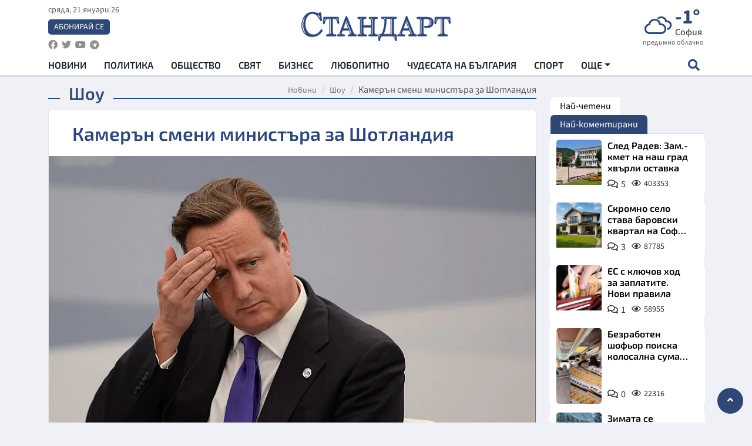

--- FILE ---
content_type: text/html; charset=utf-8
request_url: https://www.google.com/recaptcha/api2/aframe
body_size: 152
content:
<!DOCTYPE HTML><html><head><meta http-equiv="content-type" content="text/html; charset=UTF-8"></head><body><script nonce="1mAH-_hkNNPEFwX1wpfSYg">/** Anti-fraud and anti-abuse applications only. See google.com/recaptcha */ try{var clients={'sodar':'https://pagead2.googlesyndication.com/pagead/sodar?'};window.addEventListener("message",function(a){try{if(a.source===window.parent){var b=JSON.parse(a.data);var c=clients[b['id']];if(c){var d=document.createElement('img');d.src=c+b['params']+'&rc='+(localStorage.getItem("rc::a")?sessionStorage.getItem("rc::b"):"");window.document.body.appendChild(d);sessionStorage.setItem("rc::e",parseInt(sessionStorage.getItem("rc::e")||0)+1);localStorage.setItem("rc::h",'1769008079856');}}}catch(b){}});window.parent.postMessage("_grecaptcha_ready", "*");}catch(b){}</script></body></html>

--- FILE ---
content_type: application/javascript; charset=utf-8
request_url: https://fundingchoicesmessages.google.com/f/AGSKWxXowEyLQYWM2nTFT1NwtsTTpIeVFeawFCDnSLi5k9b2Myy18eoAPogYtfNzVSOy82wIb_9zrEVdGrs4gxF72c3uPr_yuvjO-okHUsqJnPW0JoyveCNa8mdvX98OQ2IZG6o5sQTmqg==?fccs=W251bGwsbnVsbCxudWxsLG51bGwsbnVsbCxudWxsLFsxNzY5MDA4MDgwLDMyNzAwMDAwMF0sbnVsbCxudWxsLG51bGwsW251bGwsWzcsMTAsNl0sbnVsbCxudWxsLG51bGwsbnVsbCxudWxsLG51bGwsbnVsbCxudWxsLG51bGwsMV0sImh0dHBzOi8vd3d3LnN0YW5kYXJ0bmV3cy5jb20vbGlmZXN0eWxlLXNob3Uva2FtZXJhbl9zbWVuaV9taW5pc3RhcmFfemFfc2hvdGxhbmRpeWEtMjA4MTMxLmh0bWwiLG51bGwsW1s4LCI5b0VCUi01bXFxbyJdLFs5LCJlbi1VUyJdLFsxNiwiWzEsMSwxXSJdLFsxOSwiMiJdLFsyNCwiIl0sWzI5LCJmYWxzZSJdXV0
body_size: 136
content:
if (typeof __googlefc.fcKernelManager.run === 'function') {"use strict";this.default_ContributorServingResponseClientJs=this.default_ContributorServingResponseClientJs||{};(function(_){var window=this;
try{
var qp=function(a){this.A=_.t(a)};_.u(qp,_.J);var rp=function(a){this.A=_.t(a)};_.u(rp,_.J);rp.prototype.getWhitelistStatus=function(){return _.F(this,2)};var sp=function(a){this.A=_.t(a)};_.u(sp,_.J);var tp=_.ed(sp),up=function(a,b,c){this.B=a;this.j=_.A(b,qp,1);this.l=_.A(b,_.Pk,3);this.F=_.A(b,rp,4);a=this.B.location.hostname;this.D=_.Fg(this.j,2)&&_.O(this.j,2)!==""?_.O(this.j,2):a;a=new _.Qg(_.Qk(this.l));this.C=new _.dh(_.q.document,this.D,a);this.console=null;this.o=new _.mp(this.B,c,a)};
up.prototype.run=function(){if(_.O(this.j,3)){var a=this.C,b=_.O(this.j,3),c=_.fh(a),d=new _.Wg;b=_.hg(d,1,b);c=_.C(c,1,b);_.jh(a,c)}else _.gh(this.C,"FCNEC");_.op(this.o,_.A(this.l,_.De,1),this.l.getDefaultConsentRevocationText(),this.l.getDefaultConsentRevocationCloseText(),this.l.getDefaultConsentRevocationAttestationText(),this.D);_.pp(this.o,_.F(this.F,1),this.F.getWhitelistStatus());var e;a=(e=this.B.googlefc)==null?void 0:e.__executeManualDeployment;a!==void 0&&typeof a==="function"&&_.To(this.o.G,
"manualDeploymentApi")};var vp=function(){};vp.prototype.run=function(a,b,c){var d;return _.v(function(e){d=tp(b);(new up(a,d,c)).run();return e.return({})})};_.Tk(7,new vp);
}catch(e){_._DumpException(e)}
}).call(this,this.default_ContributorServingResponseClientJs);
// Google Inc.

//# sourceURL=/_/mss/boq-content-ads-contributor/_/js/k=boq-content-ads-contributor.ContributorServingResponseClientJs.en_US.9oEBR-5mqqo.es5.O/d=1/exm=ad_blocking_detection_executable,kernel_loader,loader_js_executable,web_iab_us_states_signal_executable/ed=1/rs=AJlcJMwtVrnwsvCgvFVyuqXAo8GMo9641A/m=cookie_refresh_executable
__googlefc.fcKernelManager.run('\x5b\x5b\x5b7,\x22\x5b\x5bnull,\\\x22standartnews.com\\\x22,\\\x22AKsRol_0vDM7W3B60cXd0a-F7ZSK95Bc--y4tPsvD8iRHpydRnGP1U5SvvxMBsMLdRDV2GVq2pDw7M0GBlhSjHc3--801L2lZ5muFjf9201D-EgAVWou5ZA4T-R6dvz-3B4-nln7Zn8oIwYw-DZAHMATA0svXrTAug\\\\u003d\\\\u003d\\\x22\x5d,null,\x5b\x5bnull,null,null,\\\x22https:\/\/fundingchoicesmessages.google.com\/f\/AGSKWxVemmaPz9p0Qe-8sXGbtj37p9Ioa_81no-TPcbKUe_MtD4dD7MK6lfVsD-W4Vss-hsNAD6F9pDA0adNpPAiGrfGShUjZW2gNxcP2dPz7jw-TwNeFAjDjPtJUkkv29kd_EzAyLzpuw\\\\u003d\\\\u003d\\\x22\x5d,null,null,\x5bnull,null,null,\\\x22https:\/\/fundingchoicesmessages.google.com\/el\/AGSKWxXugjKMzbEVmfFIJFH2fm0NH0r_fLsPcOvTAY-bWuZsVrVhBJFTjf5uH79t1rtifbJN6RgEdprcgPdnSOI1nd-5Yl54dq659Xx55ue-wCBuZP_Sg4sdnAcHCX7NQzO5ftLS-b3kEw\\\\u003d\\\\u003d\\\x22\x5d,null,\x5bnull,\x5b7,10,6\x5d,null,null,null,null,null,null,null,null,null,1\x5d\x5d,\x5b3,1\x5d\x5d\x22\x5d\x5d,\x5bnull,null,null,\x22https:\/\/fundingchoicesmessages.google.com\/f\/AGSKWxV6KKOxqrwtmU7akULFUofeE8VqEdjdNaPlHRguGRUlhYEvIU86ESVWi5o6eDj02dXuPXjXCtatVdaOKiPQWS5MOaOF3MRtQHRRKa2Ttz-4IknIcBGtamW6zaveibxM3Gwan5Wx0Q\\u003d\\u003d\x22\x5d\x5d');}

--- FILE ---
content_type: application/javascript; charset=utf-8
request_url: https://fundingchoicesmessages.google.com/f/AGSKWxWx3MPf9S38NqsHi8lJd70_X70tyrcpLGVmd_bKReyAigSf74fjr_WhFbCzvyO6LVXCWV12ixKaMfSRMvhwSGyP1Snaq4BWut3CsAJ6VUCD2Ud31vt8T7s3d_bs_Ocdi0LVa-MmUlDb72q4udfxri5RsbXlEJkI2MPkuAtVFSPPoNathhI4gb9i1ONI/_/index-ad._rightad1._advert//ads/square-/new_oas.
body_size: -1292
content:
window['742a8ecd-ad28-43f2-bd06-cb0f93871c23'] = true;